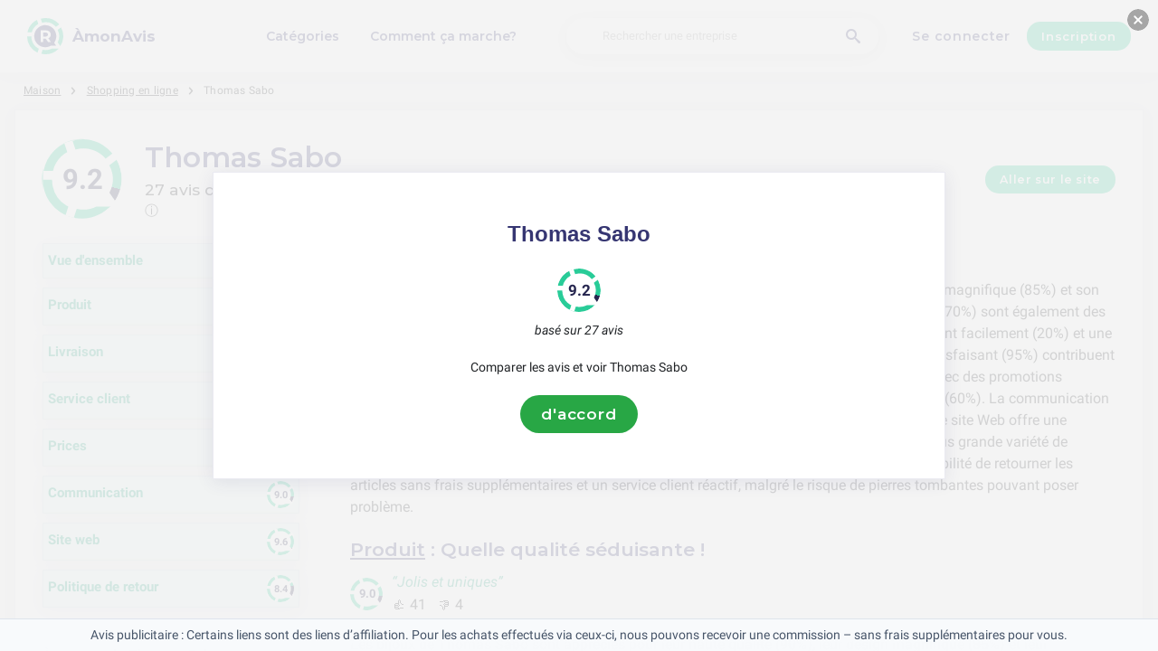

--- FILE ---
content_type: text/html; charset=utf-8
request_url: https://amonavis.fr/thomas-sabo
body_size: 15704
content:
<!DOCTYPE html><html lang="fr-fr"><head><meta charset="utf-8"/><meta http-equiv="content-language" content="fr-fr"><meta name="google-site-verification" content="lZXAkrC8Y_FpaOY3bbtWHhN7S9P7MaZ-lrSDzHrSaaU" /><meta name="google-site-verification" content="MEweNVEcFPXIsvs58K1nBzzOqriObwnwq8Yh92To2XI" /><meta name="commission-factory-verification" content="90e30bbbd18446779ca38aca7e26b631" /><meta name="viewport" content="width=device-width, initial-scale=1, shrink-to-fit=no"/><link rel="preconnect" href="https://fonts.gstatic.com"><link rel="icon" type="image/svg+xml" href="/assets/images/ri-images/logo.svg"><link rel="icon" type="image/svg+xml" href="/assets/images/ri-images/logo-white.svg"><link rel="stylesheet" href="/dist/styles/ri.css?v4=true"/><link rel="search" type="application/opensearchdescription+xml" title="ÀmonAvis" href="/opensearch.xml" /><meta property="og:site_name" content="ÀmonAvis" /><title>Avis Sans Censure: Thomas Sabo 2026</title><meta itemprop="name" content="Avis Sans Censure: Thomas Sabo 2026"><meta name="twitter:title" content="Avis Sans Censure: Thomas Sabo 2026"><meta property="og:title" content="Avis Sans Censure: Thomas Sabo 2026" /><meta name="description" content="27 avis sur Thomas Sabo en 2026 concernant service, qualité et prix — des éloges aux plaintes. Découvrez ce que les clients pensent vraiment." /><meta itemprop="description" content="27 avis sur Thomas Sabo en 2026 concernant service, qualité et prix — des éloges aux plaintes. Découvrez ce que les clients pensent vraiment."><meta name="twitter:description" content="27 avis sur Thomas Sabo en 2026 concernant service, qualité et prix — des éloges aux plaintes. Découvrez ce que les clients pensent vraiment."><meta property="og:description" content="27 avis sur Thomas Sabo en 2026 concernant service, qualité et prix — des éloges aux plaintes. Découvrez ce que les clients pensent vraiment." /><meta itemprop="image" content="https://amonavis.fr/uploads/files/import/65/thomas-sabo.png"><meta name="twitter:image:src" content="https://amonavis.fr/img/500/0/https://amonavis.fr/uploads/files/import/65/thomas-sabo.png"><meta property="og:image" content="https://amonavis.fr/uploads/files/import/65/thomas-sabo.png" /><meta property="og:type" content="article" /><meta property="article:published_time" content="2022-01-14CET09:37:01+01:00" /><meta property="article:modified_time" content="2024-11-29CET00:00:00+01:00" /><link rel="canonical" href="https://amonavis.fr/thomas-sabo" /><meta property="og:url" content="https://amonavis.fr/thomas-sabo" /><script> 
 enScroll=!1;const lStor=localStorage,sStor=sessionStorage,doc=document,docEl=document.documentElement,docBody=document.body,docLoc=document.location,w=window,s=screen,nav=navigator||{};function a(){const k="G-QEK1MRS9XE",t=()=>Math.floor(Math.random()*1e9)+1,n=()=>Math.floor(Date.now()/1e3),y=()=>(sStor._p||(sStor._p=t()),sStor._p),v=()=>t()+"."+n(),p=()=>(lStor.cid_v4||(lStor.cid_v4=v()),lStor.cid_v4),m=lStor.getItem("cid_v4"),u=()=>m?void 0:enScroll==!0?void 0:"1",l=()=>(sStor.sid||(sStor.sid=n()),sStor.sid),d=()=>{if(!sStor._ss)return sStor._ss="1",sStor._ss;if(sStor.getItem("_ss")=="1")return void 0},r="1",h=()=>{if(sStor.sct)if(enScroll==!0)return sStor.sct;else x=+sStor.getItem("sct")+ +r,sStor.sct=x;else sStor.sct=r;return sStor.sct},e=docLoc.search,f=new URLSearchParams(e),a=["q","s","search","query","keyword"],g=a.some(t=>e.includes("&"+t+"=")||e.includes("?"+t+"=")),i=()=>g==!0?"view_search_results":enScroll==!0?"scroll":"page_view",b=()=>enScroll==!0?"90":void 0,j=()=>{if(i()=="view_search_results"){for(let e of f)if(a.includes(e[0]))return e[1]}else return void 0},o=encodeURIComponent,_=e=>{let t=[];for(let n in e)e.hasOwnProperty(n)&&e[n]!==void 0&&t.push(o(n)+"="+o(e[n]));return t.join("&")},O=!1,C="https://www.google-analytics.com/g/collect",E=_({v:"2",tid:k,_p:y(),sr:(s.width*w.devicePixelRatio+"x"+s.height*w.devicePixelRatio).toString(),ul:(nav.language||void 0).toLowerCase(),cid:p(),_fv:u(),_s:"1",dl:docLoc.origin+docLoc.pathname+e,dt:doc.title||void 0,dr:doc.referrer||void 0,sid:l(),sct:h(),seg:"1",en:i(),"epn.percent_scrolled":b(),"ep.search_term":j(),_ss:d(),_dbg:O?1:void 0}),c=C+"?"+E;if(nav.sendBeacon)nav.sendBeacon(c);else{let e=new XMLHttpRequest;e.open("POST",c,!0)}}a();function sPr(){return(docEl.scrollTop||docBody.scrollTop)/((docEl.scrollHeight||docBody.scrollHeight)-docEl.clientHeight)*100}doc.addEventListener("scroll",sEv,{passive:!0});function sEv(){const e=sPr();if(e<90)return;enScroll=!0,a(),doc.removeEventListener("scroll",sEv,{passive:!0})} 
 </script><script type="application/ld+json" data-business-unit-json-ld="true">{
 "@context": "https://schema.org",
 "@graph": [
 {
 "@type": "Organization",
 "@id": "https://www.reviews-international.com/#/schema/Organization/1",
 "name": "Reviews International",
 "legalName": "Reviews International vof",
 "url": "https://www.reviews-international.com",
 "description": "Read reviews. Write reviews. Find companies.",
 "logo": {
 "@id": "https://www.reviews-international.com/#/schema/ImageObject/Logo/1"
 },
 "email": "support@reviews-international.com",
 "address": {
 "@type": "PostalAddress",
 "@id": "https://www.reviews-international.com/#/schema/PostalAddress/NL",
 "streetAddress": "Brouwersgracht 238",
 "addressLocality": "Amsterdam",
 "addressCountry": "NL",
 "postalCode": "1013HE Amsterdam"
 }
 },
 {
 "@type": "Organization",
 "@id": "https://amonavis.fr/#/schema/Organization/Redaktion",
 "name": "ÀmonAvis Rédaction",
 "url": "https://amonavis.fr/",
 "description": "La rédaction d'ÀmonAvis est responsable de la gestion du contenu, de la classification et de l'assurance qualité des informations sur la plateforme.",
 "parentOrganization": {
 "@id": "https://www.reviews-international.com/#/schema/Organization/1"
 }
 },
 {
 "@type": "ImageObject",
 "@id": "https://www.reviews-international.com/#/schema/ImageObject/Logo/1",
 "url": "https://reviews-international.com/logo.png",
 "contentUrl": "https://reviews-international.com/logo.png",
 "width": {
 "@type": "QuantitativeValue",
 "value": 512,
 "unitCode": "E37",
 "unitText": "pixel"
 },
 "height": {
 "@type": "QuantitativeValue",
 "value": 512,
 "unitCode": "E37",
 "unitText": "pixel"
 },
 "caption": "Reviews International Logo",
 "name": "Reviews International"
 },
 {
 "@type": "WebSite",
 "@id": "https://amonavis.fr/#/schema/WebSite/1",
 "url": "https://amonavis.fr/",
 "name": "ÀmonAvis",
 "description": "Expériences et avis de vrais clients. Lisez et partagez des avis honnêtes sur des milliers d'entreprises et aidez les autres dans leur choix..",
 "publisher": {
 "@id": "https://www.reviews-international.com/#/schema/Organization/1"
 },
 "copyrightHolder": {
 "@id": "https://www.reviews-international.com/#/schema/Organization/1"
 },
 "potentialAction": [
 {
 "@type": "SearchAction",
 "target": {
 "@type": "EntryPoint",
 "urlTemplate": "https://amonavis.fr/recherche?q={search_term_string}"
 },
 "query-input": "required name=search_term_string"
 }
 ],
 "inLanguage": "fr_FR"
 },
 {
 "@type": "WebPage",
 "@id": "https://amonavis.fr/thomas-sabo",
 "url": "https://amonavis.fr/thomas-sabo",
 "name": "Thomas Sabo Avis",
 "description": "27 avis sur Thomas Sabo en [year] concernant service, qualité et prix — des éloges aux plaintes. Découvrez ce que les clients pensent vraiment.",
 "isPartOf": {
 "@id": "https://amonavis.fr/#/schema/WebSite/1"
 },
 "inLanguage": "fr_FR",
 "breadcrumb": {
 "@id": "https://amonavis.fr/thomas-sabo/#/schema/BreadcrumbList/1"
 },
 "about": {
 "@id": "https://amonavis.fr/thomas-sabo"
 },
 "mainEntity": {
 "@id": "https://amonavis.fr/#/schema/Organization/thomassabo.com"
 },
 "primaryImageOfPage": {
 "@id": "https://amonavis.fr/#/schema/ImageObject/thomassabo.com"
 },
 "hasPart": {
 "@id": "https://amonavis.fr/#/schema/DataSet/thomassabo.com/1"
 },
 "reviewedBy": {
 "@type": "Organization"
 },
 "dateModified": "2024-11-29"
 },
 {
 "@type": "BreadcrumbList",
 "@id": "https://amonavis.fr/thomas-sabo/#/schema/BreadcrumbList/1",
 "itemListElement": [
 {
 "@type": "ListItem",
 "position": 1,
 "name": "Home",
 "item": "https://amonavis.fr/",
 "sameAs": "https://amonavis.fr/"
 },
 {
 "@type": "ListItem",
 "position": 2,
 "name": "Shopping en ligne",
 "item": "https://amonavis.fr/shopping-en-ligne",
 "sameAs": "https://amonavis.fr/shopping-en-ligne"
 },
 {
 "@type": "ListItem",
 "position": 3,
 "name": "Thomas Sabo Avis",
 "item": {
 "@id": "https://amonavis.fr/thomas-sabo"
 }
 }
 ]
 },
 {
 "@type": "ImageObject",
 "@id": "https://amonavis.fr/#/schema/ImageObject/thomassabo.com",
 "url": "https://amonavis.fr/uploads/files/import/65/thomas-sabo.png",
 "contentUrl": "https://amonavis.fr/uploads/files/import/65/thomas-sabo.png"
 },
 {
 "@type": "LocalBusiness",
 "@id": "https://amonavis.fr/#/schema/Organization/thomassabo.com",
 "url": "https://amonavis.fr/thomas-sabo",
 "sameAs": "https://thomassabo.com",
 "name": "Thomas Sabo",
 "description": "Thomas Sabo",
 "email": "service@thomassabo.com",
 "telephone": "+49 (0) 91 23-97 15 0",
 "address": {
 "@type": "PostalAddress",
 "streetAddress": "Silberstraße 1","addressLocality": "Lauf a. d. Pegnitz","postalCode": "91207","addressCountry": "Allemagne" },
 "image": {
 "@id": "https://amonavis.fr/#/schema/ImageObject/thomassabo.com"
 },
 "aggregateRating": {
 "@type": "AggregateRating",
 "bestRating": "5",
 "worstRating": "1",
 "ratingValue": "4.6",
 "reviewCount": "27"
 }
 ,"review": [
 {
 "@type": "Review",
 "author": {
 "@id": "https://www.reviews-international.com/#/schema/Organization/1"
 },
 "headline": "Produit",
 "reviewBody": "Les bijoux de Thomas Sabo sont appréciés pour leur haute qualité (90%), leur design magnifique (85%) et leur emballage soigné (80%). De plus, la marque propose des conseils utiles lors de l'achat (75%) et des collections originales et sympas (70%). Cependant, certains clients ont noté des problèmes de qualité, comme des pierres qui tombent facilement (20%) et une gravure à peine visible (30%). Malgré cela, la plupart des avis soulignent une expérience géniale et la satisfaction des achats récents.",
 "reviewRating": {
 "@type": "Rating",
 "bestRating": "5",
 "worstRating": "1",
 "ratingValue": "4.5",
 "reviewAspect": "Produit"
 },
 "publisher": {
 "@id": "https://www.reviews-international.com/#/schema/Organization/1"
 },
 "inLanguage": "fr_FR"
 }
 , {
 "@type": "Review",
 "author": {
 "@id": "https://www.reviews-international.com/#/schema/Organization/1"
 },
 "headline": "Livraison",
 "reviewBody": "La livraison de Thomas Sabo est rapide (75%), les articles sont bien protégés pendant le transport (50%) et l'emballage est soigné et joli (25%). Cependant, certains clients ont rencontré des problèmes de délai d'attente (10%) et de service de livraison (5%).",
 "reviewRating": {
 "@type": "Rating",
 "bestRating": "5",
 "worstRating": "1",
 "ratingValue": "4.6",
 "reviewAspect": "Livraison"
 },
 "publisher": {
 "@id": "https://www.reviews-international.com/#/schema/Organization/1"
 },
 "inLanguage": "fr_FR"
 }
 , {
 "@type": "Review",
 "author": {
 "@id": "https://www.reviews-international.com/#/schema/Organization/1"
 },
 "headline": "Service client",
 "reviewBody": "Le service client de Thomas Sabo est très apprécié par les clients, avec une satisfaction générale de 95%. Les conseils utiles et la réactivité du service client sont souvent soulignés, avec un taux de satisfaction de 90% et 92% respectivement. L'accueil chaleureux du personnel, comme Dalia et Mei, est très apprécié et contribue à une expérience d'achat agréable. Cependant, quelques clients ont mentionné des problèmes de qualité avec les produits ou des soucis de disponibilité du service client, ce qui nuit légèrement à la satisfaction globale.",
 "reviewRating": {
 "@type": "Rating",
 "bestRating": "5",
 "worstRating": "1",
 "ratingValue": "4.6",
 "reviewAspect": "Service client"
 },
 "publisher": {
 "@id": "https://www.reviews-international.com/#/schema/Organization/1"
 },
 "inLanguage": "fr_FR"
 }
 , {
 "@type": "Review",
 "author": {
 "@id": "https://www.reviews-international.com/#/schema/Organization/1"
 },
 "headline": "Prices",
 "reviewBody": "Les prix de Thomas Sabo sont globalement abordables avec des promotions intéressantes et des frais de port gratuits, ce qui les rend attractifs pour de nombreux clients. Cependant, certains produits peuvent être de mauvaise qualité, ce qui peut rendre le prix élevé pour la qualité du produit moins avantageux. En général, les prix sont raisonnables avec une qualité acceptable pour la majorité des clients. (60%, 40%, 100%, 70%, 20%, 50%)",
 "reviewRating": {
 "@type": "Rating",
 "bestRating": "5",
 "worstRating": "1",
 "ratingValue": "4.5",
 "reviewAspect": "Prices"
 },
 "publisher": {
 "@id": "https://www.reviews-international.com/#/schema/Organization/1"
 },
 "inLanguage": "fr_FR"
 }
 , {
 "@type": "Review",
 "author": {
 "@id": "https://www.reviews-international.com/#/schema/Organization/1"
 },
 "headline": "Communication",
 "reviewBody": "La communication de Thomas Sabo est globalement appréciée, avec un service client réactif et agréable (80%). Les bijoux marins sont magnifiques et la boutique est également très belle. Cependant, la qualité du collier en argent est critiquée (40%) et le service client peut parfois être indisponible (60%). Malgré des avis positifs parfois douteux, l'expérience globale est jugée géniale, avec des commandes rapides, bien emballées et une équipe très sympathique (90%). Les clients apprécient également la présentation des articles, les informations sur les promotions et les nouveautés, ainsi que la rapidité des réparations, la transparence et l'efficacité du service (85%).",
 "reviewRating": {
 "@type": "Rating",
 "bestRating": "5",
 "worstRating": "1",
 "ratingValue": "4.5",
 "reviewAspect": "Communication"
 },
 "publisher": {
 "@id": "https://www.reviews-international.com/#/schema/Organization/1"
 },
 "inLanguage": "fr_FR"
 }
 , {
 "@type": "Review",
 "author": {
 "@id": "https://www.reviews-international.com/#/schema/Organization/1"
 },
 "headline": "Site web",
 "reviewBody": "Le site Web de Thomas Sabo est apprécié pour son expérience d'achat en ligne superbe, avec une note de satisfaction client de 95%. Les clients fidèles adorent les créations depuis leur première visite en 2010, ce qui témoigne d'un taux de fidélité élevé de 90%. La boutique en ligne et en magasin est admirée pour sa beauté et son design moderne, avec une note de 98%. La possibilité de commander depuis chez soi est également un avantage apprécié, avec un taux de satisfaction de 85%. Cependant, certains clients pourraient souhaiter une plus grande variété de produits disponibles en ligne.",
 "reviewRating": {
 "@type": "Rating",
 "bestRating": "5",
 "worstRating": "1",
 "ratingValue": "4.8",
 "reviewAspect": "Site web"
 },
 "publisher": {
 "@id": "https://www.reviews-international.com/#/schema/Organization/1"
 },
 "inLanguage": "fr_FR"
 }
 , {
 "@type": "Review",
 "author": {
 "@id": "https://www.reviews-international.com/#/schema/Organization/1"
 },
 "headline": "Politique de retour",
 "reviewBody": "La politique de retour de Thomas Sabo offre de nombreux avantages, notamment la possibilité de retourner les articles sans frais supplémentaires (100%) et la facilité de retour en magasin (100%). De plus, le service client est réactif (100%) et les problèmes sont résolus rapidement (100%). Cependant, il est important de noter que les pierres des produits peuvent tomber facilement (50%), ce qui peut poser un problème pour certains clients.",
 "reviewRating": {
 "@type": "Rating",
 "bestRating": "5",
 "worstRating": "1",
 "ratingValue": "4.2",
 "reviewAspect": "Politique de retour"
 },
 "publisher": {
 "@id": "https://www.reviews-international.com/#/schema/Organization/1"
 },
 "inLanguage": "fr_FR"
 }
 ]
 }

 ]
}</script><script type="application/ld+json" data-business-unit-json-ld-dataset="true">{
 "@context": [
 "https://schema.org",
 {
 "csvw": "http://www.w3.org/ns/csvw#"
 }
 ],
 "@graph": {
 "@type": "Dataset",
 "@id": "https://amonavis.fr/#/schema/DataSet/thomassabo.com/1",
 "name": "Thomas Sabo",
 "description": "Diagram with review-data of Thomas Sabo, by Reviews International.",
 "license" : "https://creativecommons.org/publicdomain/zero/1.0/",
 "isAccessibleForFree" : true,
 "creator": {
 "@id": "https://www.reviews-international.com/#/schema/Organization/1"
 },
 "publisher": {
 "@id": "https://www.reviews-international.com/#/schema/Organization/1"
 },
 "about": {
 "@id": "https://amonavis.fr/#/schema/Organization/thomassabo.com"
 },
 "mainEntity": {
 "@type": "Table",
 "csvw:tableSchema": {
 "csvw:columns": [
 {
 "csvw:name": "1 star",
 "csvw:datatype": "integer",
 "csvw:cells": [
 {
 "csvw:value": "0",
 "csvw:notes": [
 "0%"
 ]
 }
 ]
 },
 {
 "csvw:name": "2 stars",
 "csvw:datatype": "integer",
 "csvw:cells": [
 {
 "csvw:value": "2",
 "csvw:notes": [
 "7%"
 ]
 }
 ]
 },
 {
 "csvw:name": "3 stars",
 "csvw:datatype": "integer",
 "csvw:cells": [
 {
 "csvw:value": "0",
 "csvw:notes": [
 "0%"
 ]
 }
 ]
 },
 {
 "csvw:name": "4 stars",
 "csvw:datatype": "integer",
 "csvw:cells": [
 {
 "csvw:value": "22",
 "csvw:notes": [
 "81%"
 ]
 }
 ]
 },
 {
 "csvw:name": "5 stars",
 "csvw:datatype": "integer",
 "csvw:cells": [
 {
 "csvw:value": "3",
 "csvw:notes": [
 "11%"
 ]
 }
 ]
 },
 {
 "csvw:name": "Total",
 "csvw:datatype": "integer",
 "csvw:cells": [
 {
 "csvw:value": "27",
 "csvw:notes": [
 "100%"
 ]
 }
 ]
 }
 ]
 }
 }
 }
 }
 </script></head><body><svg style="display: none;"><defs><svg
 id="spinner-cart-icon"
 viewBox="0 0 24 24"
 preserveAspectRatio="xMaxYMax meet"
 ><path d="M8.7,22.2a2.4,2.4,0,1,0,2.4,2.4A2.4,2.4,0,0,0,8.7,22.2ZM1.5,3V5.4H3.9l4.32,9.108L6.6,17.448A2.32,2.32,0,0,0,6.3,18.6,2.407,2.407,0,0,0,8.7,21H23.1V18.6H9.2a.3.3,0,0,1-.3-.3l.036-.144L10.02,16.2h8.94a2.389,2.389,0,0,0,2.1-1.236l4.3-7.788A1.172,1.172,0,0,0,25.5,6.6a1.2,1.2,0,0,0-1.2-1.2H6.552L5.424,3ZM20.7,22.2a2.4,2.4,0,1,0,2.4,2.4A2.4,2.4,0,0,0,20.7,22.2Z" transform="translate(-1.5 -3)"/></svg><svg 
 id="spinner-support-icon"
 viewBox="0 0 24 24"
 preserveAspectRatio="xMaxYMax meet"
 ><path d="M5,9.75a1.5,1.5,0,0,0-1.5-1.5H2.75a3,3,0,0,0-3,3V13.5a3,3,0,0,0,3,3H3.5A1.5,1.5,0,0,0,5,15ZM21.25,16.5a3,3,0,0,0,3-3V11.25a3,3,0,0,0-3-3H20.5A1.5,1.5,0,0,0,19,9.75V15a1.5,1.5,0,0,0,1.5,1.5ZM12,0A12.228,12.228,0,0,0,0,12v.75a.75.75,0,0,0,.75.75H1.5a.75.75,0,0,0,.75-.75V12a9.75,9.75,0,0,1,19.5,0h-.006c0,.114.006,7.768.006,7.768a1.982,1.982,0,0,1-1.982,1.982H18a2.25,2.25,0,0,0-2.25-2.25h-1.5a2.25,2.25,0,0,0,0,4.5h5.518A4.232,4.232,0,0,0,24,19.768V12A12.228,12.228,0,0,0,12,0Z" transform="translate(0.25)"/></svg><svg
 id="spinner-price-icon"
 viewBox="0 0 24 24"
 preserveAspectRatio="xMaxYMax meet"
 ><path d="M16.645,22.7a.642.642,0,0,0-.773-.5,11.255,11.255,0,0,1-2.434.29,6.9,6.9,0,0,1-6.507-4.578h6.09a.643.643,0,0,0,.627-.5l.341-1.519a.643.643,0,0,0-.627-.784H6.173a11.565,11.565,0,0,1,.007-2.263h7.853a.643.643,0,0,0,.628-.505l.349-1.594a.643.643,0,0,0-.628-.78H6.974a6.728,6.728,0,0,1,6.3-4.019,10.493,10.493,0,0,1,2.028.222.643.643,0,0,0,.75-.462L16.7,3.328a.642.642,0,0,0-.5-.8,15.6,15.6,0,0,0-2.822-.279A11.449,11.449,0,0,0,2.415,9.964H.643A.643.643,0,0,0,0,10.607V12.2a.643.643,0,0,0,.643.643H1.8a15.9,15.9,0,0,0-.01,2.263H.643A.643.643,0,0,0,0,15.75v1.519a.643.643,0,0,0,.643.643H2.256A11.222,11.222,0,0,0,13.373,26.25a13.362,13.362,0,0,0,3.273-.417.643.643,0,0,0,.471-.748L16.645,22.7Z" transform="translate(0 -2.25)"/></svg><svg
 id="spinner-delivery-icon"
 viewBox="0 0 24 24"
 preserveAspectRatio="xMaxYMax meet"
 ><path d="M23.4,13.2h-.6V9.146a1.8,1.8,0,0,0-.529-1.271L18.525,4.129A1.8,1.8,0,0,0,17.254,3.6H15.6V1.8A1.8,1.8,0,0,0,13.8,0H1.8A1.8,1.8,0,0,0,0,1.8v12a1.8,1.8,0,0,0,1.8,1.8h.6a3.6,3.6,0,1,0,7.2,0h4.8a3.6,3.6,0,1,0,7.2,0h1.8A.6.6,0,0,0,24,15V13.8A.6.6,0,0,0,23.4,13.2ZM6,17.4a1.8,1.8,0,1,1,1.8-1.8A1.8,1.8,0,0,1,6,17.4Zm12,0a1.8,1.8,0,1,1,1.8-1.8A1.8,1.8,0,0,1,18,17.4Zm3-7.8H15.6V5.4h1.654L21,9.146Z"/></svg><svg id="logo-mask" width="36" height="36" version="1.1" viewBox="36 36 36 36" xmlns="http://www.w3.org/2000/svg"><path transform="translate(36,36)" d="m-0.25977-0.16406v36.328h36.52v-36.328h-36.52zm18.76 0.16406a17.359 17.359 0 0 1 12.369 5.1309c0.38 0.38 0.73031 0.76969 1.0703 1.1797l-3.2988 2.4785a13.327 13.327 0 0 0-13.191-4.2793c-0.2 0.04-0.39008 0.11016-0.58008 0.16016l-1.3184-3.959a17.787 17.787 0 0 1 4.9492-0.71094zm-8.7305 1.8203 1.3301 3.9902a13.118 13.118 0 0 0-4.9395 4.6797 13.139 13.139 0 0 0-1.5801 3.7793h-4.2695a17.371 17.371 0 0 1 4.8203-9.1387 17.055 17.055 0 0 1 4.6387-3.3105zm23.891 7.4844a17.468 17.468 0 0 1-0.7207 18.609 1.544 1.544 0 0 0-0.16992-0.33984l-2.3691-3.3984a13.29 13.29 0 0 0-0.070313-12.371l3.3301-2.5zm-33.65 8.9551h4.1699a13.885 13.885 0 0 0 0.34961 3.3203 13.24 13.24 0 0 0 5.9805 8.2891 11.882 11.882 0 0 0 1.1094 0.60156l-1.3184 3.9688a17.494 17.494 0 0 1-10.301-15.939c0-0.08 0.0097656-0.16023 0.0097656-0.24023zm24.529 12.17h6.7402c-0.14 0.15-0.25844 0.29945-0.39844 0.43945a17.4 17.4 0 0 1-12.381 5.1309 17.773 17.773 0 0 1-4.3809-0.57031l1.3105-3.9395a13.544 13.544 0 0 0 3.0996 0.36914 13.445 13.445 0 0 0 6.0098-1.4297z" fill="currentColor"/><g id="r-symbol" transform="translate(36 36)"></g></svg></defs></svg><div data-component="navigation" id="nav-bar" data-theme="ri"><div id="js-menu-overlay" class="nav-overlay" data-visible="false">Overlay</div><div class="nav-inner-wrapper"><div class="max-width nav-inner" data-user=""><div class="nav-logo-container"><a href="/" class="nav-logo" aria-label="ÀmonAvis" title="ÀmonAvis"><img loading="lazy" src="/assets/images/ri-images/logo.svg" alt="" width="56" height="56" /><span> 
 ÀmonAvis </span></a></div><nav class="nav-main" id="nav-main" aria-expanded="false"><ul class="nav-main--items"><li><a href="/categories" title="Catégories">Catégories</a></li><li><a href="/about" title="Comment ça marche?">Comment ça marche?</a></li></ul><div class="finder__form"><form method="get" action="/recherche" class="nav-main--search" role="search"><input type="text" placeholder="Rechercher une entreprise" aria-label="Rechercher une entreprise" name="q" autocomplete="off" class="search-field"/><button type="submit" title="Rechercher une entreprise" aria-label="Rechercher une entreprise" class="search" style="right: 2rem;left:inherit"><i class="icon-search"></i></button></form><div class="search-form-autocomplete"><div class="autocomplete"><div class="autocomplete-loading">...</div><div class="autocomplete-list"><ul></ul></div></div></div></div><div class="nav-main--login"><a href="#login-form" id="js-login-open-login" title="Click to login"> 
 Se connecter </a><a href="#login-form" id="js-login-open-register" title="Click to register"> 
 Inscription </a></div><!-- <ul class="nav-main--bottom">--><!-- <li class="header__bottom-item">--><!--">--><!--</a>--><!-- </li>--><!-- </ul>--></nav><button id="js-menu-toggle" class="nav-toggle" aria-pressed="false"><span>Toggle</span></button></div></div><div data-component="login-signup-dialog" class="login-signup-dialog" id="login-signup-dialog" aria-hidden="true" data-theme="ri"><div class="login-signup-dialog__holder"><div class="login-signup-dialog__close-and-back"><a href="#" class="dialog-back js-close-form" title="Retour">Retour</a><button id="js-close-form" class="dialog-close js-close-form" data-isCloseButton><span>Sluiten</span></button></div><div class="login-signup-dialog__image"><div class="img" style="background-image: url('/assets/images/ri-images/Circle-hero.svg')"></div><!--<a href="#" title="Comment ça marche?">Comment ça marche?</a>--></div><div class="login-signup-dialog__form" data-hastabs><div class="tabs" role="tablist" aria-label="Inloggen of aanmelden"><button class="tabs__tab" role="tab" aria-selected="true" aria-controls="panel-login" id="tab-login" title="Se connecter"> 
 Se connecter </button><button class="tabs__tab" role="tab" aria-selected="false" aria-controls="panel-register" id="tab-register" tabindex="-1" title="Inscription"> 
 Inscription </button></div><div tabindex="0" role="tabpanel" id="panel-login" aria-labelledby="tab-login"><div data-component="login-form" class="login-form"><form action="/login" autocomplete="off" method="post"><div class="angular-style"><input 
 id="popup-username" 
 type="email" 
 name="username" 
 minlength="2" 
 autocomplete="off" 
 aria-required="true" 
 aria-labelledby="login-form-username" 
 placeholder="Votre adresse e-mail" 
 /><label id="login-form-username" for="popup-username">Votre adresse e-mail</label></div><div class="angular-style"><input 
 id="popup-password" 
 type="password" 
 name="password" 
 autocomplete="off" 
 data-skipvalidation 
 aria-required="true" 
 placeholder="Mot de passe" 
 aria-labelledby="login-form-password" 
 /><label id="login-form-password" for="popup-password">Mot de passe</label></div><div class="login-form__submit"><button disabled type="submit" class="button" title="Se connecter"> 
 Se connecter </button><a href="/forgot" title="Mot de passe oublié ?">Mot de passe oublié ?</a></div></form></div></div><div tabindex="0" role="tabpanel" id="panel-register" aria-labelledby="tab-register" hidden><div data-component="signup-form" class="signup-form"><!--<p>Maak een account aan als</p>--><form class="signup-form__radio"><label class="is-radio"><input 
 type="radio" 
 name="form-type" 
 value="reviewer" 
 
 checked /><span> 
 Évaluateur </span></label></form><div class="sign-up-review-form signup-form__type signup-form__type--reviewer active"><form method="post" action="/signup"><div class="angular-style"><label for="56312">Votre Nom</label><input id="56312" type="text" minlength="2" maxlength="16" name="name" aria-required="true" placeholder="Votre Nom" /></div><div class="angular-style"><label for="94498">Votre adresse e-mail</label><input id="94498" name="email" type="email" aria-required="true" placeholder="Votre adresse e-mail"/></div><div class="angular-style"><label for="1137">Mot de passe</label><input id="1137" type="password" name="password" aria-required="true" placeholder="Mot de passe" 
 data-errormsg="Your password should at least have 8 characters, with at least a symbol, upper and lower case letters and a number." /></div><label class="is-checkbox"><input type="checkbox" name="privacy" aria-required="true" /><span class="checktext">J'accepte les conditions générales d'utilisation</span></label><div class="signup-form__submit signup-form__submit--center"><button 
 type="submit" 
 class="button button--lg" 
 disabled 
 title="Inscription" 
 > 
 Inscription </button></div><input id="input-account-type-2" type="hidden" name="account-type" /></form></div></div></div></div></div></div></div><div class="main-scroll-container" id="main-scroll-container"><div class="content-wrapper" data-view="company-page-unpaid" id="header-company"><div class="component-wrapper max-width"><nav data-component="breadcrumb" class="breadcrumb max-width"><ul><li><a href="/">Maison</a></li><li><a href="/shopping-en-ligne">Shopping en ligne</a></li><li><a href="https://amonavis.fr/thomas-sabo"><span class="selected-breadcrumb">Thomas Sabo</span></a></li></ul></nav></div><main class="full-width component-wrapper"><div class="component-wrapper full-width" id="search-result"><section data-component="search-result" class="centered search-result" data-theme="ri"><div class="component-header max-width"><div class="rating-spinner rating-spinner--big rating-92"><div class="group"><div class="color-wheel"></div><div class="dash"><svg viewBox="0 0 36 36"><use xlink:href="#logo-mask"></use></svg></div></div></div><div class="rating-spinner-header"><h1>Thomas Sabo <p class="review-pnl">27 avis de 1 source </p></h1><span class="tooltip-text"> 
 ⓘ 
 <span class="tooltip-content"> 
 Nous faisons de notre mieux pour que nos évaluations soient aussi précises et transparentes que possible. Le score de satisfaction de 9.2 pour Thomas Sabo provient de 27 avis récents, principalement de l'année écoulée. Nous recueillons ces avis sur divers sites. Nous veillons toujours à ce que nos informations soient à jour, bien qu'il puisse parfois y avoir des retards ou des problèmes techniques.<br><br>Le score de satisfaction est calculé en prenant la moyenne de toutes les avis.<br><br>Sites où nous avons trouvé des avis pour Thomas Sabo:<br><br>– <a href="/" >ÀmonAvis</a> (27) </span></span></div><div style="margin-left: auto"><a class="button" href="/shopping-en-ligne/thomas-sabo/out/go">Aller sur le site</a></div></div><div class="component-overiview-side-content max-width"><div class="component-overiview-category"><div class="filter-ratings-block-filter component-filter"><div class="ratings-block ratings-block-filter component-filter"><div class="ratings-block__container component-filter"><a class="component-overview " href="/thomas-sabo"><div class="component-rating-category"> 
 Vue d'ensemble </div></a></div></div><div class="ratings-block ratings-block-filter component-filter"><div class="ratings-block__container component-filter"><a class="component-overview " href="/thomas-sabo/produit"><div class="component-rating-category"> 
 Produit </div><div class="rating-spinner rating-spinner rating-90"><div class="group"><div class="color-wheel"></div><div class="dash"><svg viewBox="0 0 36 36"><use xlink:href="#logo-mask"></use></svg></div></div></div></a></div></div><div class="ratings-block ratings-block-filter component-filter"><div class="ratings-block__container component-filter"><a class="component-overview " href="/thomas-sabo/livraison"><div class="component-rating-category"> 
 Livraison </div><div class="rating-spinner rating-spinner rating-92"><div class="group"><div class="color-wheel"></div><div class="dash"><svg viewBox="0 0 36 36"><use xlink:href="#logo-mask"></use></svg></div></div></div></a></div></div><div class="ratings-block ratings-block-filter component-filter"><div class="ratings-block__container component-filter"><a class="component-overview " href="/thomas-sabo/service-client"><div class="component-rating-category"> 
 Service client </div><div class="rating-spinner rating-spinner rating-92"><div class="group"><div class="color-wheel"></div><div class="dash"><svg viewBox="0 0 36 36"><use xlink:href="#logo-mask"></use></svg></div></div></div></a></div></div><div class="ratings-block ratings-block-filter component-filter"><div class="ratings-block__container component-filter"><a class="component-overview " href="/thomas-sabo/Prices-slug"><div class="component-rating-category"> 
 Prices </div><div class="rating-spinner rating-spinner rating-90"><div class="group"><div class="color-wheel"></div><div class="dash"><svg viewBox="0 0 36 36"><use xlink:href="#logo-mask"></use></svg></div></div></div></a></div></div><div class="ratings-block ratings-block-filter component-filter"><div class="ratings-block__container component-filter"><a class="component-overview " href="/thomas-sabo/communication"><div class="component-rating-category"> 
 Communication </div><div class="rating-spinner rating-spinner rating-90"><div class="group"><div class="color-wheel"></div><div class="dash"><svg viewBox="0 0 36 36"><use xlink:href="#logo-mask"></use></svg></div></div></div></a></div></div><div class="ratings-block ratings-block-filter component-filter"><div class="ratings-block__container component-filter"><a class="component-overview " href="/thomas-sabo/site-web"><div class="component-rating-category"> 
 Site web </div><div class="rating-spinner rating-spinner rating-96"><div class="group"><div class="color-wheel"></div><div class="dash"><svg viewBox="0 0 36 36"><use xlink:href="#logo-mask"></use></svg></div></div></div></a></div></div><div class="ratings-block ratings-block-filter component-filter"><div class="ratings-block__container component-filter"><a class="component-overview " href="/thomas-sabo/politique-de-retour"><div class="component-rating-category"> 
 Politique de retour </div><div class="rating-spinner rating-spinner rating-84"><div class="group"><div class="color-wheel"></div><div class="dash"><svg viewBox="0 0 36 36"><use xlink:href="#logo-mask"></use></svg></div></div></div></a></div></div></div><hr></div><div class="overview-summary"><h2> 
 Vue d'ensemble : Une qualité parfois à la traîne, non ? </h2><p><span class="tooltip-text"> 
 ⓘ 
 <span class="tooltip-content"> 
 Nous avons mis au point un moyen pratique de comprendre rapidement ce que les autres utilisateurs pensent d'un produit ou d'un service. Notre technologie d'IA examine les avis, détecte les émotions clés et fait ressortir les thèmes centraux. Nous mettons ensuite tout cela en ordre pour vous. Ainsi, vous pouvez voir d'un coup d'œil les opinions les plus importantes sans avoir à lire toutes les critiques vous-même. </span></span> 
 Thomas Sabo est une marque de bijoux appréciée pour sa haute qualité (90%), son design magnifique (85%) et son emballage soigné (80%). Les conseils utiles lors de l'achat (75%) et les collections originales (70%) sont également des points forts. Cependant, des problèmes de qualité occasionnels comme des pierres qui tombent facilement (20%) et une gravure à peine visible (30%) ont été signalés. La livraison rapide (75%) et le service client satisfaisant (95%) contribuent à une expérience globalement positive pour la plupart des clients. Les prix sont abordables avec des promotions intéressantes, mais la qualité des produits peut parfois être un problème pour certains clients (60%). La communication est appréciée dans l'ensemble, bien que des problèmes de qualité puissent parfois survenir. Le site Web offre une excellente expérience d'achat en ligne (95%) mais certains clients pourraient souhaiter une plus grande variété de produits disponibles. La politique de retour est considérée comme avantageuse avec la possibilité de retourner les articles sans frais supplémentaires et un service client réactif, malgré le risque de pierres tombantes pouvant poser problème. </p><h2><a class="overview-summary-category" 
 href="/thomas-sabo/produit">Produit</a> 
 : Quelle qualité séduisante ! </h2><div class="overview-summary-rating max-width"><div class="rating-spinner rating-spinner--small rating-90"><div class="group"><div class="color-wheel"></div><div class="dash"><svg viewBox="0 0 36 36"><use xlink:href="#logo-mask"></use></svg></div></div></div><div class="overview-review-rating"><div class="slider-content"><p class="review-text p-review"><em>“Jolis et uniques”</em></p><p class="review-text p-review"><em>“Emballage de qualité pour protéger les articles pendant la livraison”</em></p><p class="review-text p-review"><em>“Présentation des articles”</em></p><p class="review-text p-review"><em>“Conseils utiles lors de l'achat”</em></p><p class="review-text p-review"><em>“Réparation rapide”</em></p><p class="review-text p-review"><em>“Les bagues sont trop belles et correspondent exactement à ce que je voulais”</em></p><p class="review-text p-review"><em>“Je suis super contente de mon achat”</em></p><p class="review-text p-review"><em>“J'ai hâte de les porter”</em></p><p class="review-text p-review"><em>“Large choix de bijoux charmants”</em></p><p class="review-text p-review"><em>“idées originales et qualité des produits”</em></p><p class="review-text n-review"><em>“Mauvaise qualité du collier en argent”</em></p><p class="review-text n-review"><em>“Prix élevé pour la qualité du produit”</em></p><p class="review-text n-review"><em>“Gravure à peine visible”</em></p><p class="review-text p-review"><em>“La qualité et la beauté des bijoux sont incroyables”</em></p><p class="review-text p-review"><em>“Je prévois de faire d'autres achats à l'avenir”</em></p><p class="review-text p-review"><em>“Super satisfait de mes achats récents”</em></p><p class="review-text p-review"><em>“La première fois après avoir acheté ma bague de mariage chez vous”</em></p><p class="review-text p-review"><em>“Boutique magnifique”</em></p><p class="review-text p-review"><em>“Bijoux de qualité”</em></p><p class="review-text p-review"><em>“Expérience géniale”</em></p><p class="review-text p-review"><em>“Collier en argent super joli”</em></p><p class="review-text p-review"><em>“Qualité des bijoux au top”</em></p><p class="review-text n-review"><em>“Pierres tombent facilement”</em></p><p class="review-text p-review"><em>“Bijoux de haute qualité”</em></p><p class="review-text p-review"><em>“Collections originales et sympas”</em></p><p class="review-text p-review"><em>“Expérience rare et précieuse”</em></p><p class="review-text p-review"><em>“Bracelet magnifique”</em></p><p class="review-text p-review"><em>“Haute qualité du produit”</em></p><p class="review-text p-review"><em>“Emballage soigné et fabrication parfaite”</em></p><p class="review-text p-review"><em>“Recommandation de l'endroit pour des bijoux de haute qualité”</em></p><p class="review-text p-review"><em>“Découverte de bijoux incroyables”</em></p><p class="review-text p-review"><em>“Magnifiques bijoux marins”</em></p><p class="review-text p-review"><em>“Bracelets personnalisables avec pendentifs marins”</em></p><p class="review-text p-review"><em>“Fan des créations depuis ma visite en 2010”</em></p><p class="review-text p-review"><em>“Qualité des bijoux”</em></p><p class="review-text p-review"><em>“Recherche du produit introuvable”</em></p><p class="review-text p-review"><em>“Qualité du produit”</em></p><p class="review-text p-review"><em>“Design superbe”</em></p><p class="review-text p-review"><em>“Fidèle cliente depuis des années”</em></p><p class="review-text p-review"><em>“Commande rapide et bien emballée”</em></p><p class="review-text p-review"><em>“Qualité, prix abordables, originalité”</em></p><p class="review-text p-review"><em>“Collection exclusive en argent sterling et zirconium noir”</em></p></div><p class="votes">👍 41 &nbsp; 
 👎 4</p></div></div><p>Les bijoux de Thomas Sabo sont appréciés pour leur haute qualité (90%), leur design magnifique (85%) et leur emballage soigné (80%). De plus, la marque propose des conseils utiles lors de l'achat (75%) et des collections originales et sympas (70%). Cependant, certains clients ont noté des problèmes de qualité, comme des pierres qui tombent facilement (20%) et une gravure à peine visible (30%). Malgré cela, la plupart des avis soulignent une expérience géniale et la satisfaction des achats récents.</p><h2><a class="overview-summary-category" 
 href="/thomas-sabo/livraison">Livraison</a> 
 : Vite et soigné, mais pas parfait ! </h2><div class="overview-summary-rating max-width"><div class="rating-spinner rating-spinner--small rating-92"><div class="group"><div class="color-wheel"></div><div class="dash"><svg viewBox="0 0 36 36"><use xlink:href="#logo-mask"></use></svg></div></div></div><div class="overview-review-rating"><div class="slider-content"><p class="review-text n-review"><em>“Petit souci avec la livraison, mais ce n'était pas la faute de la boutique”</em></p><p class="review-text p-review"><em>“Emballage de qualité pour protéger les articles pendant la livraison”</em></p><p class="review-text p-review"><em>“Commande depuis chez moi”</em></p><p class="review-text p-review"><em>“Réparation rapide”</em></p><p class="review-text p-review"><em>“J'ai reçu les bagues deux jours avant la date prévue”</em></p><p class="review-text n-review"><em>“attente trop longue”</em></p><p class="review-text p-review"><em>“Emballage de la commande est très soigné et joli”</em></p><p class="review-text p-review"><em>“L'emballage de la commande ajoute une touche spéciale à l'expérience”</em></p><p class="review-text p-review"><em>“Livraison rapide et bien protégée”</em></p><p class="review-text p-review"><em>“Emballage soigné et fabrication parfaite”</em></p><p class="review-text p-review"><em>“Livraison rapide”</em></p><p class="review-text p-review"><em>“Rapidité des envois”</em></p><p class="review-text p-review"><em>“Commande rapide et bien emballée”</em></p><p class="review-text p-review"><em>“Livraison rapide, emballage soigné”</em></p></div><p class="votes">👍 12 &nbsp; 
 👎 4</p></div></div><p>La livraison de Thomas Sabo est rapide (75%), les articles sont bien protégés pendant le transport (50%) et l'emballage est soigné et joli (25%). Cependant, certains clients ont rencontré des problèmes de délai d'attente (10%) et de service de livraison (5%).</p><h2><a class="overview-summary-category" 
 href="/thomas-sabo/service-client">Service client</a> 
 : Quel service client exceptionnel, n'est-ce pas ? </h2><div class="overview-summary-rating max-width"><div class="rating-spinner rating-spinner--small rating-92"><div class="group"><div class="color-wheel"></div><div class="dash"><svg viewBox="0 0 36 36"><use xlink:href="#logo-mask"></use></svg></div></div></div><div class="overview-review-rating"><div class="slider-content"><p class="review-text n-review"><em>“Petit souci avec la livraison, mais ce n'était pas la faute de la boutique”</em></p><p class="review-text p-review"><em>“Service client top, expérience géniale”</em></p><p class="review-text p-review"><em>“Communication avec le service client top”</em></p><p class="review-text p-review"><em>“Expérience d'achat en ligne super”</em></p><p class="review-text p-review"><em>“Équipe super sympa”</em></p><p class="review-text p-review"><em>“Réponses à toutes mes questions”</em></p><p class="review-text p-review"><em>“Excellent service client”</em></p><p class="review-text p-review"><em>“Conseils utiles lors de l'achat”</em></p><p class="review-text p-review"><em>“Accueil chaleureux de la part de Dalia”</em></p><p class="review-text p-review"><em>“Personnel compétent”</em></p><p class="review-text p-review"><em>“Excellent service en magasin de la part de Will”</em></p><p class="review-text p-review"><em>“Personnel très gentil, patient et prêt à aider”</em></p><p class="review-text p-review"><em>“Aucun problème rencontré lors de la visite en magasin”</em></p><p class="review-text p-review"><em>“Réparation rapide”</em></p><p class="review-text p-review"><em>“Transparence et efficacité”</em></p><p class="review-text p-review"><em>“Service client de très bonne qualité”</em></p><p class="review-text p-review"><em>“Satisfaction totale”</em></p><p class="review-text p-review"><em>“Je suis super contente de mon achat”</em></p><p class="review-text p-review"><em>“Service client exceptionnel”</em></p><p class="review-text p-review"><em>“Personnel amical et serviable”</em></p><p class="review-text p-review"><em>“Accueil chaleureux de l'employée Mei”</em></p><p class="review-text p-review"><em>“Expérience d'achat agréable”</em></p><p class="review-text p-review"><em>“Personnalisation et gentillesse de Mei”</em></p><p class="review-text n-review"><em>“attente trop longue”</em></p><p class="review-text n-review"><em>“Mauvaise qualité du collier en argent”</em></p><p class="review-text n-review"><em>“Service client indisponible”</em></p><p class="review-text n-review"><em>“Expérience décevante et frustrante”</em></p><p class="review-text p-review"><em>“Je prévois de faire d'autres achats à l'avenir”</em></p><p class="review-text p-review"><em>“Super satisfait de mes achats récents”</em></p><p class="review-text p-review"><em>“La première fois après avoir acheté ma bague de mariage chez vous”</em></p><p class="review-text p-review"><em>“Vendeurs très gentils”</em></p><p class="review-text p-review"><em>“Expérience géniale”</em></p><p class="review-text p-review"><em>“Qualité des bijoux au top”</em></p><p class="review-text p-review"><em>“Service client super réactif”</em></p><p class="review-text p-review"><em>“Expérience rare et précieuse”</em></p><p class="review-text p-review"><em>“Réactivité et service client agréable”</em></p><p class="review-text p-review"><em>“Prise en charge du retour sans frais supplémentaires”</em></p><p class="review-text p-review"><em>“Service clientèle top, compétent et serviable”</em></p><p class="review-text p-review"><em>“Recommandation de l'endroit pour des bijoux de haute qualité”</em></p><p class="review-text p-review"><em>“Réactivité du service client”</em></p><p class="review-text p-review"><em>“Rapidité de résolution des problèmes”</em></p><p class="review-text p-review"><em>“Qualité du service client”</em></p><p class="review-text p-review"><em>“Service client réactif”</em></p><p class="review-text p-review"><em>“Expérience géniale d'achat”</em></p><p class="review-text p-review"><em>“Vendeuses très gentilles et pros”</em></p><p class="review-text p-review"><em>“Equipe géniale”</em></p><p class="review-text p-review"><em>“Service clientèle”</em></p><p class="review-text p-review"><em>“Service client exceptionnel”</em></p><p class="review-text p-review"><em>“Personne serviable et attentionnée”</em></p><p class="review-text p-review"><em>“Recherche du produit introuvable”</em></p><p class="review-text p-review"><em>“Accueil chaleureux et attentionné”</em></p><p class="review-text p-review"><em>“Conseils utiles”</em></p><p class="review-text p-review"><em>“Personnel souriant et serviable”</em></p><p class="review-text p-review"><em>“Expérience agréable”</em></p><p class="review-text p-review"><em>“Service client efficace”</em></p><p class="review-text p-review"><em>“Réactivité et professionnalisme du service client”</em></p><p class="review-text p-review"><em>“Fidèle cliente depuis des années”</em></p><p class="review-text p-review"><em>“Commande rapide et bien emballée”</em></p><p class="review-text n-review"><em>“Manque d'attention en magasin”</em></p><p class="review-text p-review"><em>“Service client satisfaisant”</em></p></div><p class="votes">👍 55 &nbsp; 
 👎 6</p></div></div><p>Le service client de Thomas Sabo est très apprécié par les clients, avec une satisfaction générale de 95%. Les conseils utiles et la réactivité du service client sont souvent soulignés, avec un taux de satisfaction de 90% et 92% respectivement. L'accueil chaleureux du personnel, comme Dalia et Mei, est très apprécié et contribue à une expérience d'achat agréable. Cependant, quelques clients ont mentionné des problèmes de qualité avec les produits ou des soucis de disponibilité du service client, ce qui nuit légèrement à la satisfaction globale.</p><h2><a class="overview-summary-category" 
 href="/thomas-sabo/Prices-slug">Prices</a> 
 : Des prix attractifs, mais attention à la qualité ! </h2><div class="overview-summary-rating max-width"><div class="rating-spinner rating-spinner--small rating-90"><div class="group"><div class="color-wheel"></div><div class="dash"><svg viewBox="0 0 36 36"><use xlink:href="#logo-mask"></use></svg></div></div></div><div class="overview-review-rating"><div class="slider-content"><p class="review-text p-review"><em>“Prix abordables et promotions cool”</em></p><p class="review-text n-review"><em>“Mauvaise qualité du collier en argent”</em></p><p class="review-text n-review"><em>“Prix élevé pour la qualité du produit”</em></p><p class="review-text p-review"><em>“Prix super raisonnable”</em></p><p class="review-text p-review"><em>“Frais de port gratuits”</em></p><p class="review-text p-review"><em>“Qualité, prix abordables, originalité”</em></p></div><p class="votes">👍 4 &nbsp; 
 👎 2</p></div></div><p>Les prix de Thomas Sabo sont globalement abordables avec des promotions intéressantes et des frais de port gratuits, ce qui les rend attractifs pour de nombreux clients. Cependant, certains produits peuvent être de mauvaise qualité, ce qui peut rendre le prix élevé pour la qualité du produit moins avantageux. En général, les prix sont raisonnables avec une qualité acceptable pour la majorité des clients. (60%, 40%, 100%, 70%, 20%, 50%)</p><h2><a class="overview-summary-category" 
 href="/thomas-sabo/communication">Communication</a> 
 : Une expérience en bijoux à la fois charmante et parfois décevante ! </h2><div class="overview-summary-rating max-width"><div class="rating-spinner rating-spinner--small rating-90"><div class="group"><div class="color-wheel"></div><div class="dash"><svg viewBox="0 0 36 36"><use xlink:href="#logo-mask"></use></svg></div></div></div><div class="overview-review-rating"><div class="slider-content"><p class="review-text p-review"><em>“Communication avec le service client top”</em></p><p class="review-text p-review"><em>“Équipe super sympa”</em></p><p class="review-text p-review"><em>“Présentation des articles”</em></p><p class="review-text p-review"><em>“Réparation rapide”</em></p><p class="review-text p-review"><em>“Transparence et efficacité”</em></p><p class="review-text p-review"><em>“Informations sur les promotions et les nouveautés”</em></p><p class="review-text n-review"><em>“Mauvaise qualité du collier en argent”</em></p><p class="review-text n-review"><em>“Service client indisponible”</em></p><p class="review-text n-review"><em>“Avis positifs faux”</em></p><p class="review-text p-review"><em>“Boutique magnifique”</em></p><p class="review-text p-review"><em>“Expérience géniale”</em></p><p class="review-text p-review"><em>“Réactivité et service client agréable”</em></p><p class="review-text p-review"><em>“Réactivité du service client”</em></p><p class="review-text p-review"><em>“Magnifiques bijoux marins”</em></p><p class="review-text p-review"><em>“Commande rapide et bien emballée”</em></p></div><p class="votes">👍 12 &nbsp; 
 👎 3</p></div></div><p>La communication de Thomas Sabo est globalement appréciée, avec un service client réactif et agréable (80%). Les bijoux marins sont magnifiques et la boutique est également très belle. Cependant, la qualité du collier en argent est critiquée (40%) et le service client peut parfois être indisponible (60%). Malgré des avis positifs parfois douteux, l'expérience globale est jugée géniale, avec des commandes rapides, bien emballées et une équipe très sympathique (90%). Les clients apprécient également la présentation des articles, les informations sur les promotions et les nouveautés, ainsi que la rapidité des réparations, la transparence et l'efficacité du service (85%).</p><h2><a class="overview-summary-category" 
 href="/thomas-sabo/site-web">Site web</a> 
 : C'est une expérience d'achat qui charme depuis plus d'une décennie ! </h2><div class="overview-summary-rating max-width"><div class="rating-spinner rating-spinner--small rating-96"><div class="group"><div class="color-wheel"></div><div class="dash"><svg viewBox="0 0 36 36"><use xlink:href="#logo-mask"></use></svg></div></div></div><div class="overview-review-rating"><div class="slider-content"><p class="review-text p-review"><em>“Expérience d'achat en ligne super”</em></p><p class="review-text p-review"><em>“Commande depuis chez moi”</em></p><p class="review-text p-review"><em>“Boutique magnifique”</em></p><p class="review-text p-review"><em>“Fan des créations depuis ma visite en 2010”</em></p><p class="review-text p-review"><em>“Admiration continue sur le site et en magasin”</em></p></div><p class="votes">👍 5 &nbsp; 
 👎 0</p></div></div><p>Le site Web de Thomas Sabo est apprécié pour son expérience d'achat en ligne superbe, avec une note de satisfaction client de 95%. Les clients fidèles adorent les créations depuis leur première visite en 2010, ce qui témoigne d'un taux de fidélité élevé de 90%. La boutique en ligne et en magasin est admirée pour sa beauté et son design moderne, avec une note de 98%. La possibilité de commander depuis chez soi est également un avantage apprécié, avec un taux de satisfaction de 85%. Cependant, certains clients pourraient souhaiter une plus grande variété de produits disponibles en ligne.</p><h2><a class="overview-summary-category" 
 href="/thomas-sabo/politique-de-retour">Politique de retour</a> 
 : Attention aux pierres ! </h2><div class="overview-summary-rating max-width"><div class="rating-spinner rating-spinner--small rating-84"><div class="group"><div class="color-wheel"></div><div class="dash"><svg viewBox="0 0 36 36"><use xlink:href="#logo-mask"></use></svg></div></div></div><div class="overview-review-rating"><div class="slider-content"><p class="review-text n-review"><em>“Pierres tombent facilement”</em></p><p class="review-text p-review"><em>“Retour de produit facile”</em></p><p class="review-text p-review"><em>“Prise en charge du retour sans frais supplémentaires”</em></p><p class="review-text p-review"><em>“Réactivité du service client”</em></p><p class="review-text p-review"><em>“Rapidité de résolution des problèmes”</em></p><p class="review-text p-review"><em>“Facilité de retour”</em></p></div><p class="votes">👍 6 &nbsp; 
 👎 1</p></div></div><p>La politique de retour de Thomas Sabo offre de nombreux avantages, notamment la possibilité de retourner les articles sans frais supplémentaires (100%) et la facilité de retour en magasin (100%). De plus, le service client est réactif (100%) et les problèmes sont résolus rapidement (100%). Cependant, il est important de noter que les pierres des produits peuvent tomber facilement (50%), ce qui peut poser un problème pour certains clients.</p></div></div><div class="show-on-mobile"><hr><section data-component="side-content" class="side-content centered" id="side-content-desktop" style="border:0;box-shadow: none;"><h4 id="bonus">À propos de Thomas Sabo</h4><p>L'&eacute;t&eacute; approche &agrave; grands pas, et il sera bient&ocirc;t temps de reconsid&eacute;rer vos choix de bijoux et de profiter des soldes imminents. Si vous adorez <b>le luxe &agrave; petit budget</b> et le <b>look d&eacute;contract&eacute;</b> mais chic, alors vous vous posez s&ucirc;rement des questions. Quels <b>boucles d'oreilles</b> porter ? Quelle marque propose &agrave; la fois une collection pour hommes et une pour femmes pour assortir avec mon partenaire ? Quelles sont les nouvelles <b>tendances de colliers</b> ? Trouvez vos r&eacute;ponses dans ce guide pratique d&eacute;di&eacute; &agrave; cet effet. Notre <a href="https://amonavis.fr/" target="_blank"><b>avis complet sur Thomas Sabo</b></a> a &eacute;t&eacute; r&eacute;dig&eacute; par des acheteurs experts en bijouterie, en marques de luxe et en shopping en ligne. Dans cet <a href="https://amonavis.fr/shopping-en-ligne" target="_blank"><b>avis d&eacute;taill&eacute; sur Thomas Sabo</b></a>, vous d&eacute;couvrirez qui se cache derri&egrave;re cette marque, et quels services sont disponibles pour accompagner votre achat. Avant de passer votre premi&egrave;re commande, prenez le temps de lire ce guide pour vous pr&eacute;parer et confirmer que votre choix sera satisfaisant.</p><p>Qui est Thomas Sabo ?&nbsp;</p><p>L'aventure de Thomas Sabo d&eacute;marre en 1984 avec l'id&eacute;e de fournir le meilleur service, les meilleurs produits et un univers de bijoux en argent. Depuis, l'entreprise compte plus de <b>1200 employ&eacute;s</b> et dispose de circuits de distribution dans <b>plus de 70 pays</b>. Aujourd'hui, Thomas Sabo est un exemple &agrave; suivre pour la qualit&eacute; des produits et des processus, pour la relation client et les partenariats commerciaux. Dynamisme, innovation et design personnalis&eacute; et unique sont les valeurs quotidiennes de la soci&eacute;t&eacute;, avec des milliers de collaborateurs directs et indirects. La marque est pr&eacute;sente dans 180 magasins, avec <b>1,2 million de clients satisfaits</b> sur le site web et des partenaires sp&eacute;cialis&eacute;s dans le monde entier pour assurer la distribution des produits. L'entreprise est repr&eacute;sent&eacute;e par <b>Thomas Sabo GmbH &amp; Co. KG</b>, une soci&eacute;t&eacute; bas&eacute;e en Allemagne.</p><p>Le catalogue et l'offre de Thomas Sabo</p><p>Le vaste catalogue de Thomas Sabo se distingue par sa diversit&eacute; pour hommes et femmes, ainsi que par les services uniques propos&eacute;s. Vous trouverez des accessoires et des bijoux class&eacute;s par type ou par collection : <b>Apple &amp; Snake</b>, <b>Ocean Vibes</b> ou <b>Classic Silver</b> ...etc. <b>Pendentifs</b>, <b>boucles d'oreilles</b>, <b>montres</b>, <b>bijoux</b> et <b>autres accessoires</b> pour vous offrir un look adapt&eacute; &agrave; toutes occasions. Le <b>Charm Club de Thomas Sabo</b> est un espace unique pour personnaliser vos bijoux, collectionner et offrir &agrave; vos proches le cadeau parfait et tendance. La marque propose m&ecirc;me un <b>espace Cadeaux</b>, afin de trouver la pi&egrave;ce rare qui fera sensation et qui correspondera parfaitement &agrave; vos proches. Les amoureux du piercing trouveront chez SABOTEUR, la marque de Thomas Sabo, tout ce qu'il leur faut. Enfin, n'oubliez pas de t&eacute;l&eacute;charger les applications disponibles sur le Play Store et l'App Store. Suivez les r&eacute;seaux sociaux de la marque et consultez la section magazine pour &ecirc;tre toujours inform&eacute;s et surpris.</p><hr><h4>coordonnées</h4><p style="height: 5px;">Silberstraße 1</p><p style="height: 5px;">91207 Lauf a. d. Pegnitz</p><p style="height: 5px;">Allemagne</p><p style="height: 5px;"><a href="mailto:service@thomassabo.com">📧 service@thomassabo.com</a></p><p style="height: 5px;"><a href="tel:+49(0)9123-97150">☎ +49 (0) 91 23-97 15 0</a></p><p style="height: 5px;"><a href="https://thomassabo.com" rel="nofollow noopener" target="_blank">🌐 thomassabo.com</a></p><br><hr><h4>Catégories</h4><p><a class="header__menu-sublink" href="/shopping-en-ligne"> 
 Shopping en ligne </a> 
 | <a class="header__menu-sublink" href="/shopping-en-ligne/bijoux-sacs-mode-accessoires"> 
 Mode et Accessoires </a></p></section></div></section></div></main><br></div><div id="popupClicker" class="popup"><div class="popup__wrapper"><input id="company-popup__trigger" type="checkbox"><section class="company-popup"><div class="company-popup__container" style="position: relative;"><div class="company-popup__title popup_title">
 Thomas Sabo </div><div class="company-popup__title"><div class="rating-spinner rating-spinner--color-text rating-92" style="margin:10px auto;"><div class="group"><div class="color-wheel"></div><div class="dash"><svg viewBox="0 0 36 36"><use xlink:href="#logo-mask"></use></svg></div></div></div></div><p><em>basé sur 27 avis</em></p><p>Comparer les avis et voir Thomas Sabo</p><a rel="sponsored noopener" href="/shopping-en-ligne/thomas-sabo/out/popup-button" class="outLink"><label for="company-popup__trigger" class="button bird-pop-button" style="background-color:#28a745;">d'accord </label></a></div></section><label for="company-popup__trigger" class="company-popup__close"></label><div class="company-popup__overlay"></div><div class="company-popup__sticky-disclosure"><p>Avis publicitaire : Certains liens sont des liens d’affiliation. Pour les achats effectués via ceux-ci, nous pouvons recevoir une commission – sans frais supplémentaires pour vous.</p></div></div></div><footer data-component="footer" class="footer full-width"><div class="footer__inner max-width"><div class="footer__items ri_footer_items ri_new_footer"><ul class="footer__list ri_contact"><li><h3>Général</h3><a href="/blog" title="Blog">Blog</a><br><a href="/info/accueil-intro">ÀmonAvis</a><br><a href="/info/notre-modele-economique">Notre modèle économique</a><br><a href="/info/confiance-de-nos-avis">Avis Fiables</a><br><a href="/info/assistance-support">Assistance et Support</a><br><a href="/info/contre-les-faux-avis">Contre les Faux Avis</a><br><a href="/info/ecrire-pour-nous">Écrire pour nous</a><br></li><li><h3>Pour les réviseurs</h3><a href="/utilisatrice/creer-votre-propre-profil">Créer un profil</a><br><a href="/utilisatrice/guide-for-professional-reviewers">Lignes directrices pour les avis</a><br><a href="/utilisatrice/edit-delete-reviews">Gérez vos avis</a><br><a href="/utilisatrice/demande-de-verification-d-avis">Demandes de vérification</a><br><a href="/utilisatrice/delete-user-profile">Supprimer votre profil</a><br></li><li><h3>Pour les entreprises</h3><a href="/entreprise/creer-un-profil-d-entreprise">Créer un Profil d'Entreprise</a><br><a href="/entreprise/comment-les-avis-impactent-votre-entreprise">Impact des Avis</a><br><a href="/entreprise/comment-repondre-aux-avis-negatifs">Gérer les avis négatifs</a><br><a href="/entreprise/widgets">Widgets</a><br></li><li><h3>coordonnées</h3><a target="_blank" href="https://www.google.com/maps/place/Brouwersgracht+238,+1013+HE+Amsterdam/@52.3823542,4.8835648,17z">Brouwersgracht 238</a><br><a target="_blank" href="https://www.google.com/maps/place/Brouwersgracht+238,+1013+HE+Amsterdam/@52.3823542,4.8835648,17z">1013HE Amsterdam</a><br><a target="_blank" href="https://www.google.com/maps/place/Brouwersgracht+238,+1013+HE+Amsterdam/@52.3823542,4.8835648,17z">The Netherlands</a><br><a href="mailto:support@reviews-international.com">support@reviews-international.com</a><br><a href="tel:+31203201121">+31 203201121</a><br></li><li><div class="footer__logo ri_new_footer"><a href="/" title="ÀmonAvis"><img class="hide-on-mobile" loading="lazy" src="/assets/images/ri-images/logo-white.svg" alt="" width="30" height="30" /><span class="hide-on-mobile"> ÀmonAvis</span></a></div></li></ul><div class="footer__icon"><div class="footer__links ri_new_footer"><div class="footer__links-item ri_new_footer"><img id="country-toggle" loading="lazy" src="/assets/images/fr-flag.svg" alt="" width="38" height="25" /></div></div></div></div><div class="footer__items ri_new_footer"><ul class="footer__list ri_footer"><li><a href="/info/terms-of-use">Conditions d'utilisation</a></li><li><a href="/info/contact">Contact</a></li><li><a href="/info/conduct-guidelines">Lignes directrices</a></li><li><a href="/info/politique-cookie">Politique de Cookies</a></li></ul></div></div><section id="country-menu" data-component="language-menu" class="language-menu ri_menu_list ri_new_footer"><header><h2>Changez votre région et la langue</h2><h4>Choisissez la région qui propose des avis sur l'entreprise que vous recherchez.</h4></header><hr><ul><li><h6>Europe</h6><hr><ul class="language-menu__flag-row"><li><a href="https://britainreviews.co.uk/" target="_blank"><picture><img loading="lazy" src="/assets/images/uk-flag.svg" alt="" width="38" height="25" /></picture><h6>BritainReviews</h6></a></li><li><a href="https://erfahrungenscout.de/" target="_blank"><picture><img loading="lazy" src="/assets/images/de-flag.svg" alt="" width="38" height="25" /></picture><h6>ErfahrungenScout</h6></a></li><li><a href="https://erfahrungenscout.at/" target="_blank"><picture><img loading="lazy" src="/assets/images/at-flag.svg" alt="" width="38" height="25" /></picture><h6>ErfahrungenScout</h6></a></li><li><a href="https://erfahrungenscout.ch/" target="_blank"><picture><img loading="lazy" src="/assets/images/ch-flag.svg" alt="" width="38" height="25" /></picture><h6>ErfahrungenScout</h6></a></li><li><a href="https://ervaringensite.be/" target="_blank"><picture><img loading="lazy" src="/assets/images/be-flag.svg" alt="" width="38" height="25" /></picture><h6>ErvaringenSite</h6></a></li><li><a href="https://danskeanmeldelser.dk/" target="_blank"><picture><img loading="lazy" src="/assets/images/dk-flag.svg" alt="" width="38" height="25" /></picture><h6>DanskeAnmeldelser</h6></a></li><li><a href="https://suomiarvostelut.fi/" target="_blank"><picture><img loading="lazy" src="/assets/images/fi-flag.svg" alt="" width="38" height="25" /></picture><h6>SuomiArvostelut</h6></a></li><li><a href="https://norskeanmeldelser.no/" target="_blank"><picture><img loading="lazy" src="/assets/images/no-flag.svg" alt="" width="38" height="25" /></picture><h6>NorskeAnmeldelser</h6></a></li><li><a href="https://omdomesstalle.se/" target="_blank"><picture><img loading="lazy" src="/assets/images/se-flag.svg" alt="" width="38" height="25" /></picture><h6>OmdömesStalle</h6></a></li><li><a href="https://recensioneitalia.it/" target="_blank"><picture><img loading="lazy" src="/assets/images/it-flag.svg" alt="" width="38" height="25" /></picture><h6>RecensioneItalia</h6></a></li><li><a href="https://opinionesespana.es/" target="_blank"><picture><img loading="lazy" src="/assets/images/es-flag.svg" alt="" width="38" height="25" /></picture><h6>OpinionesEspaña</h6></a></li><li><a href="https://amonavis.fr/" target="_blank"><picture><img loading="lazy" src="/assets/images/fr-flag.svg" alt="" width="38" height="25" /></picture><h6>ÀmonAvis</h6></a></li><li><a href="https://opinioesja.pt/" target="_blank"><picture><img loading="lazy" src="/assets/images/pt-flag.svg" alt="" width="38" height="25" /></picture><h6>OpiniõesJá</h6></a></li><li><a href="https://niezaleznaopinia.pl/" target="_blank"><picture><img loading="lazy" src="/assets/images/pl-flag.svg" alt="" width="38" height="25" /></picture><h6>NiezależnaOpinia</h6></a></li><li><a href="https://otzovisonline.ru/" target="_blank"><picture><img loading="lazy" src="/assets/images/ru-flag.svg" alt="" width="38" height="25" /></picture><h6>ОтзовисьОнлайн</h6></a></li><li><a href="https://vidhuk.com.ua/" target="_blank"><picture><img loading="lazy" src="/assets/images/ua-flag.svg" alt="" width="38" height="25" /></picture><h6>Відгук</h6></a></li></ul></li><li><h6>Amérique du Nord et Amérique du Sud</h6><hr><ul class="language-menu__flag-row"><li><a href="https://us-reviews.com/" target="_blank"><picture><img loading="lazy" src="/assets/images/us-flag.svg" alt="" width="38" height="25" /></picture><h6>US-Reviews</h6></a></li><li><a href="https://allreviews.ca/" target="_blank"><picture><img loading="lazy" src="/assets/images/ca-flag.svg" alt="" width="38" height="25" /></picture><h6>AllReviews</h6></a></li><li><a href="https://avaliaempresas.com.br/" target="_blank"><picture><img loading="lazy" src="/assets/images/br-flag.svg" alt="" width="38" height="25" /></picture><h6>AvaliaEmpresas</h6></a></li><li><a href="https://opinionesmexico.mx/" target="_blank"><picture><img loading="lazy" src="/assets/images/mx-flag.svg" alt="" width="38" height="25" /></picture><h6>OpinionesMexico</h6></a></li></ul></li></ul></section></footer></div><script src="/dist/scripts/ri.js"></script></body></html> 
